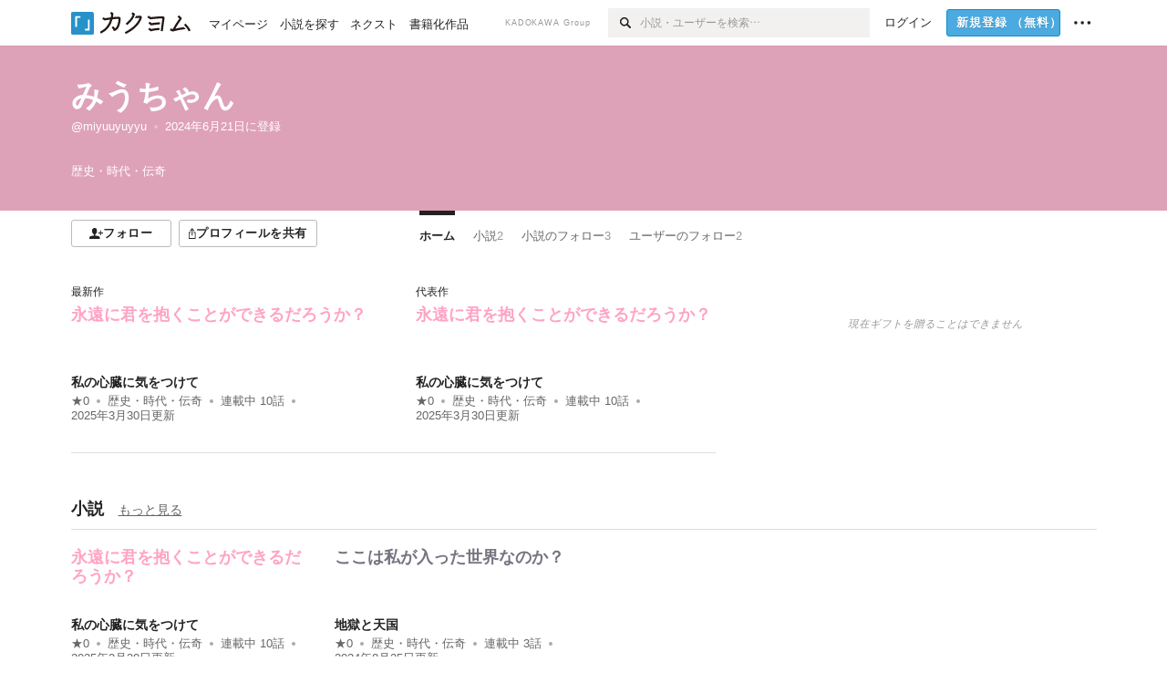

--- FILE ---
content_type: text/html; charset=utf-8
request_url: https://kakuyomu.jp/users/miyuuyuyyu
body_size: 10372
content:
<!DOCTYPE html><html lang="ja"><head><meta charSet="utf-8" data-next-head=""/><meta name="viewport" content="width=device-width, minimum-scale=1.0, maximum-scale=1.0, user-scalable=no, viewport-fit=cover" data-next-head=""/><link rel="manifest" href="/manifest.json" data-next-head=""/><link rel="icon" sizes="256x256" href="/images/brand/favicons/app-256.png" data-next-head=""/><link rel="shortcut icon" href="/images/brand/favicons/favicon.ico" data-next-head=""/><link rel="apple-touch-icon" sizes="180x180" href="/images/brand/favicons/ios-180.png" data-next-head=""/><link rel="apple-touch-icon" sizes="152x152" href="/images/brand/favicons/ios-152.png" data-next-head=""/><link rel="apple-touch-icon" sizes="120x120" href="/images/brand/favicons/ios-120.png" data-next-head=""/><link rel="apple-touch-icon" sizes="76x76" href="/images/brand/favicons/ios-76.png" data-next-head=""/><link rel="apple-touch-icon" href="/images/brand/favicons/ios-60.png" data-next-head=""/><meta name="apple-itunes-app" content="app-id=1081762516" data-next-head=""/><meta name="keywords" content="カクヨム,kakuyomu,KADOKAWA,はてな,無料,小説,Web小説,ライトノベル,投稿,二次創作" data-next-head=""/><title data-next-head="">みうちゃん - カクヨム</title><meta name="robots" content="index,follow" data-next-head=""/><meta name="description" content="みうちゃん - カクヨム" data-next-head=""/><meta name="twitter:card" content="summary_large_image" data-next-head=""/><meta name="twitter:site" content="@kaku_yomu" data-next-head=""/><meta property="og:title" content="みうちゃん - カクヨム" data-next-head=""/><meta property="og:description" content="みうちゃん - カクヨム" data-next-head=""/><meta property="og:url" content="https://kakuyomu.jp/users/miyuuyuyyu" data-next-head=""/><meta property="og:type" content="article" data-next-head=""/><meta property="og:image" content="https://cdn-static.kakuyomu.jp/users/miyuuyuyyu/ogimage.png?k6p-I3ndsdGB7b7R2T-3Y4PUOcU" data-next-head=""/><meta property="og:site_name" content="カクヨム - 「書ける、読める、伝えられる」新しいWeb小説サイト" data-next-head=""/><link rel="preload" href="/_next/static/css/39b90c87176b2424.css" as="style"/><link rel="preload" href="/_next/static/css/b4f3c961cbd66a82.css" as="style"/><link rel="preload" href="/_next/static/css/54682ab967aa0a28.css" as="style"/><link rel="preload" href="/_next/static/css/a14ace2c078739d5.css" as="style"/><link rel="preload" href="/_next/static/css/488bb9c14e56d32b.css" as="style"/><link rel="preload" href="/_next/static/css/3993dad4ec4e309b.css" as="style"/><link rel="stylesheet" href="/_next/static/css/39b90c87176b2424.css" data-n-g=""/><link rel="stylesheet" href="/_next/static/css/b4f3c961cbd66a82.css" data-n-p=""/><link rel="stylesheet" href="/_next/static/css/54682ab967aa0a28.css" data-n-p=""/><link rel="stylesheet" href="/_next/static/css/a14ace2c078739d5.css" data-n-p=""/><link rel="stylesheet" href="/_next/static/css/488bb9c14e56d32b.css" data-n-p=""/><link rel="stylesheet" href="/_next/static/css/3993dad4ec4e309b.css" data-n-p=""/><noscript data-n-css=""></noscript><script defer="" noModule="" src="/_next/static/chunks/polyfills-42372ed130431b0a.js"></script><script src="/_next/static/chunks/webpack-f3cd806f493871cc.js" defer=""></script><script src="/_next/static/chunks/framework-96ee9f41dd0e931c.js" defer=""></script><script src="/_next/static/chunks/main-2f8098e69b432741.js" defer=""></script><script src="/_next/static/chunks/pages/_app-810f8bcf917bb421.js" defer=""></script><script src="/_next/static/chunks/379-ebad3374b6307609.js" defer=""></script><script src="/_next/static/chunks/1820-4a204bd1655b5de9.js" defer=""></script><script src="/_next/static/chunks/2867-3dd2b226244a4019.js" defer=""></script><script src="/_next/static/chunks/8992-93532b34383e46ea.js" defer=""></script><script src="/_next/static/chunks/5391-6d1012512724e0df.js" defer=""></script><script src="/_next/static/chunks/7932-a9e28ffa94fa937e.js" defer=""></script><script src="/_next/static/chunks/5487-0e97e48982c30881.js" defer=""></script><script src="/_next/static/chunks/8254-4f68f6a8dfa7159d.js" defer=""></script><script src="/_next/static/chunks/5751-9cbaf8518313383e.js" defer=""></script><script src="/_next/static/chunks/3682-474b9bb22ffdb494.js" defer=""></script><script src="/_next/static/chunks/1548-8c465a53b34f06d0.js" defer=""></script><script src="/_next/static/chunks/824-df7bde710a615d87.js" defer=""></script><script src="/_next/static/chunks/7669-ed4268a1ee4aa120.js" defer=""></script><script src="/_next/static/chunks/1304-7933a2483907ce8f.js" defer=""></script><script src="/_next/static/chunks/6734-f34503fdcd568ef7.js" defer=""></script><script src="/_next/static/chunks/5055-2eb9c78d91e5a53b.js" defer=""></script><script src="/_next/static/chunks/3481-beed94442c5fb1f0.js" defer=""></script><script src="/_next/static/chunks/1376-5229109e644a5d26.js" defer=""></script><script src="/_next/static/chunks/8041-286be9bf3e3e9034.js" defer=""></script><script src="/_next/static/chunks/pages/users/%5BuserScreenName%5D-aa1ee677861964b5.js" defer=""></script><script src="/_next/static/-p907A75au9LwdQ4YQ8JL/_buildManifest.js" defer=""></script><script src="/_next/static/-p907A75au9LwdQ4YQ8JL/_ssgManifest.js" defer=""></script></head><body><div id="__next"><div id="template-root" class="Root_container__wvsyR Root_regular__eU0o_ isRegular"><div><div id="app"><div class="RegularMediaGlobalHeader_regularGlobalHeader__hFOw3 RegularMediaGlobalHeader_fixed__K9_Qv"><div class="ConstrainWidthLayout_constrainWidthLayout__h5f9f ConstrainWidthLayout_isRegular__oUKa9 ConstrainWidthLayout_fluidWidth__AmZWJ"><div class="RegularMediaGlobalHeader_inner__Yy7SH"><div class="RegularMediaGlobalHeader_primary___yfx6"><div class="RegularMediaGlobalHeader_logo__vHZpg"><a href="/" class="LinkAppearance_link__POVTP"><svg class="Logo_kakuyomuLogo__o0o0_ " height="25" viewBox="0 0 132 25" width="132" xmlns="http://www.w3.org/2000/svg" role="img" aria-label="カクヨム"><rect fill="#2792ca" height="24.90953" rx="1.64958" width="24.90953" y=".09047"></rect><path d="m6.509 16.469h-1.966v-11.835h5.608v1.965h-3.642z" fill="#fff"></path><path d="m20.367 20.457h-5.2v-1.966h3.234v-9.87h1.966z" fill="#fff"></path><g fill="#231815"><path d="m51.79962 5.35384c-1.32522.03565-3.25717.14635-5.88463.42815a26.995 26.995 0 0 0 .35582-4.29857v-.0901l-2.32138-1.39332-1.18985 1.98291 1.20847.72541a21.535 21.535 0 0 1 -.41388 3.35173c-1.82387.23239-3.90253.53475-6.27724.93394l-1.97606-1.10578-1.12934 2.01769 2.69 1.505.05532-.00959c.05134-.00873 2.72064-.46406 6.0191-.90834a21.73291 21.73291 0 0 1 -11.1559 13.2503l-.14131.07174 1.04226 2.06644.14267-.07449a23.93558 23.93558 0 0 0 12.58973-15.62796c2.06812-.24439 4.18865-.44611 5.94789-.50944.66768 0 .65817.11509.64267.56481-.56754 6.98884-2.88942 9.51545-3.86772 9.97608a5.784 5.784 0 0 0 -2.18363-2.46981l-.13282-.09228-1.29611 1.93663.15281.08324a3.72124 3.72124 0 0 1 1.64813 2.56569.83889.83889 0 0 0 .9755.68836c5.31813-.6522 6.68684-8.42016 7.03633-12.71259.09212-1.68176-.24672-2.86288-2.53683-2.85585z"></path><path d="m61.43365 14.49378c4.89059-3.95761 7.80677-8.03077 8.66773-12.10585l.06244-.28261-2.8321-1.69757-1.18986 1.98264 1.35362.81222c-.474 1.47794-2.11764 5.12446-7.51622 9.49392l-.1235.1 1.45439 1.79724z"></path><path d="m71.20414 4.6049-.14952.0304a16.20882 16.20882 0 0 1 -1.02924 2.36543s1.46989-.15372 2.32551-.234c.74554-.06992 1.18277-.12064 1.8898-.16239.68978-.03159.80093.0975.63016.549-1.302 3.25163-5.0845 9.72652-15.89714 15.0209l-.14295.0701 1.01706 2.07684.14267-.06956c12.07083-5.91062 16.06023-13.2267 17.36676-17.11154.35229-1.12081.50349-2.89987-1.98227-2.88909-1.0184.04607-2.40205.14771-4.17084.35391z"></path><path d="m97.294 11.44867c-3.51453.14842-7.81416.72345-9.18229.89762l-1.83421-1.55982-1.499 1.76274 2.791 2.32494.07065-.011c.057-.00876 5.6579-.92172 9.68616-1.0915l.28011-2.32987z"></path><path d="m96.78681 17.62064a40.54123 40.54123 0 0 0 -9.00594 1.19961l-1.81011-1.41989-1.42728 1.82 2.74776 2.15351.08-.02547a36.66524 36.66524 0 0 1 9.41664-1.4154l.27813-2.30216c-.13423-.01174-.2792-.0102-.2792-.0102z"></path><path d="m123.7343 16.75852a78.21841 78.21841 0 0 0 -8.93237 1.56766c-.18664.04246-.53.08828-.23932-.41463 1.95012-3.37348 4.68325-7.25778 6.18118-9.33111.71758-.99254.93-1.82681.13028-2.49871l-2.70293-2.3035-1.49957 1.76 2.102 1.7915a93.76352 93.76352 0 0 0 -7.46747 11.73842l-1.95717-.96483-1.02253 2.07383 2.88413 1.4218.058-.01588a100.85871 100.85871 0 0 1 12.98517-2.55579l1.33322-.13371a9.12374 9.12374 0 0 0 -1.85262-2.13505z"></path><path d="m130.96352 20.39321c-1.41742-3.747-5.312-7.31275-5.47744-7.46281l-.11775-.1068-1.55489 1.71153.11775.10707c.0367.03286 3.65966 3.37212 4.87005 6.569l.05587.14869 2.16282-.818z"></path><path d="m87.45664 5.8359-2.56209-1.68113-1.269 1.93362 3.267 2.14311.05745-.00658c3.574-.46762 6.96756-.81676 12.093-1.04168 1.15509-.08042 1.08244.02336.95084.86043l-1.7532 12.91394 2.29153.31081s1.70691-12.5877 1.87517-13.81276.07955-2.62489-2.31312-2.59426c-3.21591.10503-8.2074.39086-12.63758.9745z"></path></g></svg></a></div><ul class="RegularMediaGlobalHeader_links__DudoA"><li class="RegularGlobalHeaderLink_link__uLcBV RegularGlobalHeaderLink_reducePaddingZero__SHdso"><a href="/my/antenna/works" class="LinkAppearance_link__POVTP"><span class="">マイページ</span></a></li><li class="RegularGlobalHeaderLink_link__uLcBV "><a href="/explore" class="LinkAppearance_link__POVTP"><span class="">小説を探す</span></a></li><li class="RegularGlobalHeaderLink_link__uLcBV "><a href="/next" class="LinkAppearance_link__POVTP"><span class="">ネクスト</span></a></li><li class="RegularGlobalHeaderLink_link__uLcBV "><a href="/publication/" class="LinkAppearance_link__POVTP"><span class="">書籍化作品</span></a></li></ul></div><div class="RegularMediaGlobalHeader_secondary__pTLT4"><div class="RegularMediaGlobalHeader_kadokawaGroup__p0ZLV">KADOKAWA Group</div><div class="RegularGlobalHeaderSearchForm_searchForm__YyJBc"><form class="RegularGlobalHeaderSearchForm_form__kusGu" action="/search" method="GET"><input class="RegularGlobalHeaderSearchForm_input__QzUPB" type="text" placeholder="小説・ユーザーを検索…" autoComplete="on" name="q"/><button class="RegularGlobalHeaderSearchForm_submit___d3g0" type="submit" aria-label="検索"><svg xmlns="http://www.w3.org/2000/svg" class="Icons_icon__kQc4i" width="12" height="12" viewBox="0 0 12 12"><path d="m7.00444 6.99871a3.1732 3.1732 0 1 1 0-4.48376 3.18107 3.18107 0 0 1 0 4.48376zm1.11521-5.60661a4.753 4.753 0 1 0 -.73329 7.32525l3.0019 2.99427a.94521.94521 0 0 0 1.33674-1.33673l-3.00956-2.99426a4.75212 4.75212 0 0 0 -.59579-5.98853z" fill="currentColor"></path></svg></button></form></div><ul class="RegularMediaGlobalHeader_links__DudoA RegularMediaGlobalHeader_isGuest__9pnlv"><li class="GlobalHeaderGuestLink_guestLink___fXtl"><a href="/login?location=%2Fusers%2Fmiyuuyuyyu"><span>ログイン</span></a></li><li class="RegularMediaGlobalHeader_signupButton__5cUj8"><a href="/signup" class="LinkAppearance_link__POVTP"><span class="ButtonAppearance_buttonAppearance__bQQjV ButtonAppearance_medium__fRMEE ButtonAppearance_primary__hlhrN   "><div class="RegularMediaGlobalHeader_signupButtonLabel__BWzhx">新規登録<span>（無料）</span></div></span></a></li><li><div class="RegularGlobalHeaderInfoItem_menuButton__Pj_lo"><svg xmlns="http://www.w3.org/2000/svg" class="" width="18" height="18" viewBox="0 0 18 18"><circle fill="currentColor" cx="1.93671" cy="8.93127" r="1.78551"></circle><circle fill="currentColor" cx="9.1512" cy="8.93127" r="1.78551"></circle><circle fill="currentColor" cx="16.36569" cy="8.93127" r="1.78551"></circle></svg></div></li></ul></div></div></div></div><div class="DefaultTemplate_fixed__DLjCr  DefaultTemplate_isWeb__QRPlB "><div class="ProfileHeader_profileHeader__Xnj4I"><div style="background:#DEA2B8"><div class="ConstrainWidthLayout_constrainWidthLayout__h5f9f ConstrainWidthLayout_isRegular__oUKa9 ConstrainWidthLayout_fluidWidth__AmZWJ"><div class="NormalUserProfileHeader_normalUserProfileHeader__H5J2Q"><h1 class="Heading_heading__lQ85n Heading_left__RVp4h Heading_size-2l__rAFn3"><div class="HeaderTextColorByUserColor_white__kOncn"><a href="/users/miyuuyuyyu" class="LinkAppearance_link__POVTP LinkAppearance_hoverunderline__gChlS">みうちゃん</a></div></h1><div class="HeaderTextColorByUserColor_white__kOncn"><div class="NormalUserProfileHeader_metaContents__O90lV Gap_size-4l___YwbP Gap_direction-y__Ee6Qv"><ul class="Meta_meta__7tVPt Meta_disc__uPSnA Meta_translucent__mn_6c Meta_lineHeightXsmall__66NnD Meta_fontSizeSmall__PPGF7 "><li class="Meta_metaItemWrapper__JzV2P Meta_normal__u9LT4"><div class="Meta_metaItem__8eZTP"><a href="/users/miyuuyuyyu" class="LinkAppearance_link__POVTP LinkAppearance_hoverunderline__gChlS">@miyuuyuyyu</a></div></li><li class="Meta_metaItemWrapper__JzV2P Meta_normal__u9LT4"><div class="Meta_metaItem__8eZTP"><time dateTime="2024-06-21T07:24:44.000Z">2024年6月21日</time>に登録</div></li></ul><div><ul class="Meta_meta__7tVPt Meta_comma__6_IEm Meta_inherit__Hhml2 Meta_lineHeightSmall__UdKXq Meta_fontSizeSmall__PPGF7 "><li class="Meta_metaItemWrapper__JzV2P Meta_normal__u9LT4"><div class="Meta_metaItem__8eZTP">歴史・時代・伝奇</div></li></ul></div></div></div></div></div></div></div><div class="ConstrainWidthLayout_constrainWidthLayout__h5f9f ConstrainWidthLayout_isRegular__oUKa9 ConstrainWidthLayout_fixedWidth__mR65l"><nav role="navigation" class="ProfileNavigationBar_navigation__f30LZ"><div class="ProfileNavigationBar_navigationButtonWrapper__9zjRz"><ul class="ProfileNavigationBar_followButtonList__MD_ku"><li><button type="button" class="Button_button__kcHya Button_widthauto__ahiiT Button_heightauto__BdNgx"><span style="width:110px" class="ButtonAppearance_buttonAppearance__bQQjV ButtonAppearance_medium__fRMEE ButtonAppearance_simple__wr58B   "><div class="Layout_layout__5aFuw Layout_items-normal__4mOqD Layout_justify-center__CcJQB Layout_direction-row__boh0Z Layout_gap-4s__C_lVp"><svg xmlns="http://www.w3.org/2000/svg" class="Icons_icon__kQc4i" height="140" width="175" viewBox="0 0 175 140"><path d="m174.3 57.949h-25.34v-25.4296h-10.64v25.4296h-25.517v10.633h25.517v25.5192h10.64v-25.5192h25.34zm-98.7115 40.7596v-18.1636c12.7596-5.2276 21.98-20.8222 21.98-39.34 0-22.68-5.0512-41.20200928-31.2788-41.20200928-26.32 0-31.367 18.51920928-31.367 41.20200928 0 18.5192 9.3926 34.202 22.1522 39.431v18.1622c-58.92884 1.9488-57.07524269 20.9108-57.07524269 41.2018h135.48734269c0-22.949 1.949-39.961-59.8985-41.2914z" fill="currentColor"></path></svg><div>フォロー</div></div></span></button></li><li><button type="button" class="Button_button__kcHya Button_widthauto__ahiiT Button_heightauto__BdNgx"><span class="ButtonAppearance_buttonAppearance__bQQjV ButtonAppearance_medium__fRMEE ButtonAppearance_simple__wr58B   "><span class="ShareButton_share__Vjk5Q"><svg xmlns="http://www.w3.org/2000/svg" class="Icons_icon__kQc4i" fill="none" height="14" viewBox="0 0 10 14" width="10"><path clip-rule="evenodd" d="m5.18341 9.61552v-7.48561l2.0519 2.18869.72953-.68394-3.28143-3.5002-3.28144 3.5002.72954.68394 2.0519-2.18869v7.48561zm-2.59309-4.25h-2.59032v8.49998h9.4v-8.49998h-2.6v1h1.6v6.49998h-7.4v-6.49998h1.59032z" fill="currentColor" fill-rule="evenodd"></path></svg><span>プロフィールを共有</span></span></span></button><div></div></li></ul></div><div class="ProfileNavigationBar_profileTabWrapper__AKt7h"><ul class="Tab_ul__raAoj"><li class="ProfileTab_tabVisibleWrapper__ZV7WO"><ul class="ProfileTab_tabVisibleList__3NURj"><li class=""><a href="/users/miyuuyuyyu" class="LinkAppearance_link__POVTP LinkAppearance_block__UJrud"><div class="TabItem_tabItem__zfuRk TabItem_active__56uVd TabItem_paddings-pr-1s__dE75v"><div class="TabItem_tabItemInner__CKeDv TabItem_border-top__CT0J_"><span>ホーム</span></div></div></a></li><li class=""><a href="/users/miyuuyuyyu/works" class="LinkAppearance_link__POVTP LinkAppearance_block__UJrud"><div class="TabItem_tabItem__zfuRk TabItem_paddings-px-1s__FZgiM"><div class="TabItem_tabItemInner__CKeDv TabItem_border-top__CT0J_"><span>小説</span><span class="Count_count__wZuab"><span class="TabItem_tabItemCount__DGkA6">2</span></span></div></div></a></li><li class=""><a href="/users/miyuuyuyyu/following_works" class="LinkAppearance_link__POVTP LinkAppearance_block__UJrud"><div class="TabItem_tabItem__zfuRk TabItem_paddings-px-1s__FZgiM"><div class="TabItem_tabItemInner__CKeDv TabItem_border-top__CT0J_"><span>小説のフォロー</span><span class="Count_count__wZuab"><span class="TabItem_tabItemCount__DGkA6">3</span></span></div></div></a></li><li class=""><a href="/users/miyuuyuyyu/following_users" class="LinkAppearance_link__POVTP LinkAppearance_block__UJrud"><div class="TabItem_tabItem__zfuRk TabItem_paddings-px-1s__FZgiM"><div class="TabItem_tabItemInner__CKeDv TabItem_border-top__CT0J_"><span>ユーザーのフォロー</span><span class="Count_count__wZuab"><span class="TabItem_tabItemCount__DGkA6">2</span></span></div></div></a></li></ul></li></ul></div></nav><div class="ProfileTemplate_content__m3zNT"><div class="ProfileHome_leadingRow__y84Fn"><div class="ProfileHome_workAndProfile__rT_PN"><div class="ProfileHome_attentionWorks__c9Oc6"><div class=" Gap_size-2s__Tv9t0 Gap_direction-y__Ee6Qv"><div class="ProfileHome_heading__jhy7v"><h6 class="Heading_heading__lQ85n Heading_left__RVp4h Heading_fontWeightNormal__ICa__ Heading_size-2s__Jb0dc">最新作</h6></div><div class="WorkBox_workBox__fhzC6"><div class=" Gap_size-1s__S_EBk Gap_direction-y__Ee6Qv"><div class="EyeCatch_container__7zD5T EyeCatch_fontSize-medium__I3yls" style="color:#FFA3C5"><div class="EyeCatch_catchphrase__tT_m2  "><a href="/works/16818093087632845361" class="LinkAppearance_link__POVTP"><div style="min-height:65px">永遠に君を抱くことができるだろうか？</div></a></div></div><div><div class="WorkBox_workBoxTitle__Idq0k"><h4 class="Heading_heading__lQ85n Heading_left__RVp4h Heading_size-1s___G7AX"><span class=" Gap_size-4s__F67Nf Gap_direction-x__RsHk8"><a title="私の心臓に気をつけて" href="/works/16818093087632845361" class="LinkAppearance_link__POVTP LinkAppearance_hoverblueWithUnderline__y_22T">私の心臓に気をつけて</a></span></h4></div><div class="WorkMetaBasicInformation_bg-none__s41TO"><div class="partialGiftWidgetWeakText WeakText_weakText__k2on6 WeakText_regular__X06bc "><ul class="Meta_meta__7tVPt Meta_disc__uPSnA Meta_lightGray__mzmje Meta_lineHeightXsmall__66NnD  "><li class="Meta_metaItemWrapper__JzV2P Meta_normal__u9LT4"><div class="Meta_metaItem__8eZTP"><a href="/works/16818093087632845361/reviews" class="LinkAppearance_link__POVTP LinkAppearance_hoverblueWithUnderline__y_22T">★<!-- -->0</a></div></li><li class="Meta_metaItemWrapper__JzV2P"><div class="Meta_metaTruncatedItem__X_PoQ"><a href="/genres/history/recent_works" class="LinkAppearance_link__POVTP LinkAppearance_hoverblueWithUnderline__y_22T">歴史・時代・伝奇</a></div></li><li class="Meta_metaItemWrapper__JzV2P Meta_normal__u9LT4"><div class="Meta_metaItem__8eZTP">連載中<!-- --> <!-- -->10<!-- -->話</div></li><li class="Meta_metaItemWrapper__JzV2P Meta_normal__u9LT4"><div class="Meta_metaItem__8eZTP"><time dateTime="2025-03-30T05:51:56.000Z">2025年3月30日</time>更新</div></li></ul></div></div></div></div></div></div><div class=" Gap_size-2s__Tv9t0 Gap_direction-y__Ee6Qv"><div class="ProfileHome_heading__jhy7v"><h6 class="Heading_heading__lQ85n Heading_left__RVp4h Heading_fontWeightNormal__ICa__ Heading_size-2s__Jb0dc">代表作</h6></div><div class="WorkBox_workBox__fhzC6"><div class=" Gap_size-1s__S_EBk Gap_direction-y__Ee6Qv"><div class="EyeCatch_container__7zD5T EyeCatch_fontSize-medium__I3yls" style="color:#FFA3C5"><div class="EyeCatch_catchphrase__tT_m2  "><a href="/works/16818093087632845361" class="LinkAppearance_link__POVTP"><div style="min-height:65px">永遠に君を抱くことができるだろうか？</div></a></div></div><div><div class="WorkBox_workBoxTitle__Idq0k"><h4 class="Heading_heading__lQ85n Heading_left__RVp4h Heading_size-1s___G7AX"><span class=" Gap_size-4s__F67Nf Gap_direction-x__RsHk8"><a title="私の心臓に気をつけて" href="/works/16818093087632845361" class="LinkAppearance_link__POVTP LinkAppearance_hoverblueWithUnderline__y_22T">私の心臓に気をつけて</a></span></h4></div><div class="WorkMetaBasicInformation_bg-none__s41TO"><div class="partialGiftWidgetWeakText WeakText_weakText__k2on6 WeakText_regular__X06bc "><ul class="Meta_meta__7tVPt Meta_disc__uPSnA Meta_lightGray__mzmje Meta_lineHeightXsmall__66NnD  "><li class="Meta_metaItemWrapper__JzV2P Meta_normal__u9LT4"><div class="Meta_metaItem__8eZTP"><a href="/works/16818093087632845361/reviews" class="LinkAppearance_link__POVTP LinkAppearance_hoverblueWithUnderline__y_22T">★<!-- -->0</a></div></li><li class="Meta_metaItemWrapper__JzV2P"><div class="Meta_metaTruncatedItem__X_PoQ"><a href="/genres/history/recent_works" class="LinkAppearance_link__POVTP LinkAppearance_hoverblueWithUnderline__y_22T">歴史・時代・伝奇</a></div></li><li class="Meta_metaItemWrapper__JzV2P Meta_normal__u9LT4"><div class="Meta_metaItem__8eZTP">連載中<!-- --> <!-- -->10<!-- -->話</div></li><li class="Meta_metaItemWrapper__JzV2P Meta_normal__u9LT4"><div class="Meta_metaItem__8eZTP"><time dateTime="2025-03-30T05:51:56.000Z">2025年3月30日</time>更新</div></li></ul></div></div></div></div></div></div></div></div><div class="ProfileHome_giftWidget__hWYhr Gap_size-m__thYv4 Gap_direction-y__Ee6Qv"><div class="NewBox_box__45ont NewBox_padding-p-4l__wdBJo"><div class="Typography_fontSize-2s__NPM4C Typography_color-mediumGray__plejA Typography_align-center__RfNLI Typography_fontStyle-italic__7qAf2">現在ギフトを贈ることはできません</div></div></div></div><div class="ProfileHome_profileHomeRow__mnWYx"><div class="ProfileHome_headerRow__uApZg"><div class="ProfileHomeHeader_profileHomeHeader__4owcX"><div class="ProfileHomeHeader_heading__wZOSh"><h3 class="Heading_heading__lQ85n Heading_left__RVp4h Heading_size-m___7G0X">小説</h3></div><span class="ProfileHomeHeader_link__zzysd"><a href="/users/miyuuyuyyu/works" class="LinkAppearance_link__POVTP LinkAppearance_grayWithUnderline__uqm2d LinkAppearance_hoverblue__krX_3">もっと見る</a></span></div></div><div class="ProfileWorkTile_profileWorkTile__5OvBZ"><ul><li><div class="WorkBox_workBox__fhzC6"><div class=" Gap_size-1s__S_EBk Gap_direction-y__Ee6Qv"><div class="EyeCatch_container__7zD5T EyeCatch_fontSize-medium__I3yls" style="color:#FFA3C5"><div class="EyeCatch_catchphrase__tT_m2  "><a href="/works/16818093087632845361" class="LinkAppearance_link__POVTP"><div style="min-height:65px">永遠に君を抱くことができるだろうか？</div></a></div></div><div><div class="WorkBox_workBoxTitle__Idq0k"><h4 class="Heading_heading__lQ85n Heading_left__RVp4h Heading_size-1s___G7AX"><span class=" Gap_size-4s__F67Nf Gap_direction-x__RsHk8"><a title="私の心臓に気をつけて" href="/works/16818093087632845361" class="LinkAppearance_link__POVTP LinkAppearance_hoverblueWithUnderline__y_22T">私の心臓に気をつけて</a></span></h4></div><div class="WorkMetaBasicInformation_bg-none__s41TO"><div class="partialGiftWidgetWeakText WeakText_weakText__k2on6 WeakText_regular__X06bc "><ul class="Meta_meta__7tVPt Meta_disc__uPSnA Meta_lightGray__mzmje Meta_lineHeightXsmall__66NnD  "><li class="Meta_metaItemWrapper__JzV2P Meta_normal__u9LT4"><div class="Meta_metaItem__8eZTP"><a href="/works/16818093087632845361/reviews" class="LinkAppearance_link__POVTP LinkAppearance_hoverblueWithUnderline__y_22T">★<!-- -->0</a></div></li><li class="Meta_metaItemWrapper__JzV2P"><div class="Meta_metaTruncatedItem__X_PoQ"><a href="/genres/history/recent_works" class="LinkAppearance_link__POVTP LinkAppearance_hoverblueWithUnderline__y_22T">歴史・時代・伝奇</a></div></li><li class="Meta_metaItemWrapper__JzV2P Meta_normal__u9LT4"><div class="Meta_metaItem__8eZTP">連載中<!-- --> <!-- -->10<!-- -->話</div></li><li class="Meta_metaItemWrapper__JzV2P Meta_normal__u9LT4"><div class="Meta_metaItem__8eZTP"><time dateTime="2025-03-30T05:51:56.000Z">2025年3月30日</time>更新</div></li></ul></div></div></div></div></div></li><li><div class="WorkBox_workBox__fhzC6"><div class=" Gap_size-1s__S_EBk Gap_direction-y__Ee6Qv"><div class="EyeCatch_container__7zD5T EyeCatch_fontSize-medium__I3yls" style="color:#747481"><div class="EyeCatch_catchphrase__tT_m2  "><a href="/works/16818093081706691568" class="LinkAppearance_link__POVTP"><div style="min-height:65px">ここは私が入った世界なのか？</div></a></div></div><div><div class="WorkBox_workBoxTitle__Idq0k"><h4 class="Heading_heading__lQ85n Heading_left__RVp4h Heading_size-1s___G7AX"><span class=" Gap_size-4s__F67Nf Gap_direction-x__RsHk8"><a title="地獄と天国" href="/works/16818093081706691568" class="LinkAppearance_link__POVTP LinkAppearance_hoverblueWithUnderline__y_22T">地獄と天国</a></span></h4></div><div class="WorkMetaBasicInformation_bg-none__s41TO"><div class="partialGiftWidgetWeakText WeakText_weakText__k2on6 WeakText_regular__X06bc "><ul class="Meta_meta__7tVPt Meta_disc__uPSnA Meta_lightGray__mzmje Meta_lineHeightXsmall__66NnD  "><li class="Meta_metaItemWrapper__JzV2P Meta_normal__u9LT4"><div class="Meta_metaItem__8eZTP"><a href="/works/16818093081706691568/reviews" class="LinkAppearance_link__POVTP LinkAppearance_hoverblueWithUnderline__y_22T">★<!-- -->0</a></div></li><li class="Meta_metaItemWrapper__JzV2P"><div class="Meta_metaTruncatedItem__X_PoQ"><a href="/genres/history/recent_works" class="LinkAppearance_link__POVTP LinkAppearance_hoverblueWithUnderline__y_22T">歴史・時代・伝奇</a></div></li><li class="Meta_metaItemWrapper__JzV2P Meta_normal__u9LT4"><div class="Meta_metaItem__8eZTP">連載中<!-- --> <!-- -->3<!-- -->話</div></li><li class="Meta_metaItemWrapper__JzV2P Meta_normal__u9LT4"><div class="Meta_metaItem__8eZTP"><time dateTime="2024-08-25T10:33:15.000Z">2024年8月25日</time>更新</div></li></ul></div></div></div></div></div></li></ul></div></div><div class="ProfileHome_follow___RxwA "><div class="ProfileHome_profileHomeRow__mnWYx"><div class="ProfileHome_headerRow__uApZg"><div class="ProfileHomeHeader_profileHomeHeader__4owcX"><div class="ProfileHomeHeader_heading__wZOSh"><h3 class="Heading_heading__lQ85n Heading_left__RVp4h Heading_size-m___7G0X">小説のフォロー</h3></div><span class="ProfileHomeHeader_link__zzysd"><a href="/users/miyuuyuyyu/following_works" class="LinkAppearance_link__POVTP LinkAppearance_grayWithUnderline__uqm2d LinkAppearance_hoverblue__krX_3">もっと見る</a></span></div></div><ul class="ProfileHome_followingWorks__s7nU_"><li><h3 class="Heading_heading__lQ85n Heading_left__RVp4h Heading_size-1s___G7AX"><span class=" Gap_size-4s__F67Nf Gap_direction-x__RsHk8"><a title="私の心臓に気をつけて" href="/works/16818093087632845361" class="LinkAppearance_link__POVTP LinkAppearance_hoverblueWithUnderline__y_22T">私の心臓に気をつけて</a></span><span class="WorkTitle_workLabelAuthor__Kxy5E">／<div class="partialGiftWidgetActivityName ActivityName_inlineBlock__7Azkl"><a href="/users/miyuuyuyyu" class="LinkAppearance_link__POVTP LinkAppearance_hoverblueWithUnderline__y_22T">みうちゃん</a></div></span></h3></li><li><h3 class="Heading_heading__lQ85n Heading_left__RVp4h Heading_size-1s___G7AX"><span class=" Gap_size-4s__F67Nf Gap_direction-x__RsHk8"><a title="WEB版　黒狼王と白銀の贄姫【小説新刊5/23発売】" href="/works/1177354055050310955" class="LinkAppearance_link__POVTP LinkAppearance_hoverblueWithUnderline__y_22T">WEB版　黒狼王と白銀の贄姫【小説新刊5/23発売】</a></span><span class="WorkTitle_workLabelAuthor__Kxy5E">／<div class="partialGiftWidgetActivityName ActivityName_inlineBlock__7Azkl"><a href="/users/miray_fairytown" class="LinkAppearance_link__POVTP LinkAppearance_hoverblueWithUnderline__y_22T">高岡未来</a></div></span></h3></li><li><h3 class="Heading_heading__lQ85n Heading_left__RVp4h Heading_size-1s___G7AX"><span class=" Gap_size-4s__F67Nf Gap_direction-x__RsHk8"><a title="炭酸水と犬【部分公開】" href="/works/1177354054884629205" class="LinkAppearance_link__POVTP LinkAppearance_hoverblueWithUnderline__y_22T">炭酸水と犬【部分公開】</a></span><span class="WorkTitle_workLabelAuthor__Kxy5E">／<div class="partialGiftWidgetActivityName ActivityName_inlineBlock__7Azkl"><a href="/users/sunamura" class="LinkAppearance_link__POVTP LinkAppearance_hoverblueWithUnderline__y_22T">砂村かいり</a></div></span></h3></li></ul></div><div class="ProfileHome_profileHomeRow__mnWYx"><div class="ProfileHome_headerRow__uApZg"><div class="ProfileHomeHeader_profileHomeHeader__4owcX"><div class="ProfileHomeHeader_heading__wZOSh"><h3 class="Heading_heading__lQ85n Heading_left__RVp4h Heading_size-m___7G0X">ユーザーのフォロー</h3></div><span class="ProfileHomeHeader_link__zzysd"><a href="/users/miyuuyuyyu/following_users" class="LinkAppearance_link__POVTP LinkAppearance_grayWithUnderline__uqm2d LinkAppearance_hoverblue__krX_3">もっと見る</a></span></div></div><ul class="ProfileHome_followees__sMsDG"><li><a href="/users/kakuyomu_next" class="LinkAppearance_link__POVTP LinkAppearance_hoverunderline__gChlS"><div class="partialGiftWidgetActivityName">カクヨムネクスト運営<span class="ActivityName_badgeOfficial__76CNe"><svg xmlns="http://www.w3.org/2000/svg" class="Icons_icon__kQc4i" height="14" width="14" viewBox="0 0 140 140" fill="none"><path d="m112.932 114.25h-40.8667v-15.4678h25.3986v-46.1394h15.4681zm-41.7456-73.1201h-28.5624v46.2273h-15.4677v-61.607h44.0301zm68.8136-31.90203c0-5.0973-4.131-9.22786993-9.316-9.22786993h-121.45613c-1.21186-.00014926-2.41188.23843593-3.53153.70212693-1.11964.463693-2.13697 1.143403-2.99389 2.000323s-1.53663 1.87425-2.000324 2.99389c-.463691 1.11965-.70227519 2.31967-.70212593 3.53153v121.45613c0 5.098 4.13056993 9.316 9.22786993 9.316h121.45613c2.471-.001 4.839-.983 6.586-2.73s2.729-4.115 2.73-6.586z" fill="currentColor"></path></svg></span></div><div class="partialGiftWidgetWeakText WeakText_weakText__k2on6 WeakText_regular__X06bc WeakText_inline__qD9SS">@kakuyomu_next</div></a></li><li><a href="/users/kakuyomu_official" class="LinkAppearance_link__POVTP LinkAppearance_hoverunderline__gChlS"><div class="partialGiftWidgetActivityName">カクヨム運営公式<span class="ActivityName_badgeOfficial__76CNe"><svg xmlns="http://www.w3.org/2000/svg" class="Icons_icon__kQc4i" height="14" width="14" viewBox="0 0 140 140" fill="none"><path d="m112.932 114.25h-40.8667v-15.4678h25.3986v-46.1394h15.4681zm-41.7456-73.1201h-28.5624v46.2273h-15.4677v-61.607h44.0301zm68.8136-31.90203c0-5.0973-4.131-9.22786993-9.316-9.22786993h-121.45613c-1.21186-.00014926-2.41188.23843593-3.53153.70212693-1.11964.463693-2.13697 1.143403-2.99389 2.000323s-1.53663 1.87425-2.000324 2.99389c-.463691 1.11965-.70227519 2.31967-.70212593 3.53153v121.45613c0 5.098 4.13056993 9.316 9.22786993 9.316h121.45613c2.471-.001 4.839-.983 6.586-2.73s2.729-4.115 2.73-6.586z" fill="currentColor"></path></svg></span></div><div class="partialGiftWidgetWeakText WeakText_weakText__k2on6 WeakText_regular__X06bc WeakText_inline__qD9SS">@kakuyomu_official</div></a></li></ul></div></div></div></div></div></div></div><div></div><div id="global-modal-container"></div><div class="ModelessMessageBox_isRegular__aFp9H ModelessMessageBox_modelessMessage__iVaed " aria-hidden="true"><button class="ModelessMessageBox_box___TTXJ" type="button" disabled=""><div class="ModelessMessageBox_body__9BtMe"><span class="ModelessMessageBox_text__CTped"></span></div><span class="ModelessMessageBox_closeIcon__XiM_X" aria-label="このメッセージを閉じる"><svg xmlns="http://www.w3.org/2000/svg" class="Icons_icon__kQc4i" width="14" height="14" viewBox="0 0 280 280"><polygon fill="currentColor" points="280 19.8 260.2 0 140 120.2 19.8 0 0 19.8 120.2 140 0 260.2 19.8 280 140 160 260.2 280 280 260.2 159.8 140 280 19.8"></polygon></svg></span></button></div></div></div><script id="__NEXT_DATA__" type="application/json">{"props":{"pageProps":{"__REDUX_STATE__":{"tier":"regular","platform":{"type":"web","version":null}},"__MAINTENANCE_BLIND_STATE__":{"activated":false},"__APOLLO_STATE__":{"ROOT_QUERY":{"__typename":"Query","visitor":null,"canShowFeatures({\"names\":[\"kakuyomu-contest-selection\",\"payment-maintenance\",\"user-mute-web\",\"notification-complete-work-of-following-user\",\"notification-complete-work-of-following-work\",\"notification-publish-reserved-episode\",\"search_condition_read\",\"react_login\",\"image-optimizer\",\"3d_secure\",\"kakuyomu_next_episode_image\",\"natsugatari_contest\",\"debug-itsudemo-natsugatari\",\"social_login\",\"adjust_custom_link\",\"kakuyomu-qrcode\",\"recaptcha\",\"payments-paypay\",\"ranking-separation\",\"subscription-page-v2\"]})":[{"__ref":"FeatureFlag:kakuyomu-contest-selection"},{"__ref":"FeatureFlag:payment-maintenance"},{"__ref":"FeatureFlag:user-mute-web"},{"__ref":"FeatureFlag:notification-complete-work-of-following-user"},{"__ref":"FeatureFlag:notification-complete-work-of-following-work"},{"__ref":"FeatureFlag:notification-publish-reserved-episode"},{"__ref":"FeatureFlag:search_condition_read"},{"__ref":"FeatureFlag:react_login"},{"__ref":"FeatureFlag:image-optimizer"},{"__ref":"FeatureFlag:3d_secure"},{"__ref":"FeatureFlag:kakuyomu_next_episode_image"},{"__ref":"FeatureFlag:natsugatari_contest"},{"__ref":"FeatureFlag:debug-itsudemo-natsugatari"},{"__ref":"FeatureFlag:social_login"},{"__ref":"FeatureFlag:adjust_custom_link"},{"__ref":"FeatureFlag:kakuyomu-qrcode"},{"__ref":"FeatureFlag:recaptcha"},{"__ref":"FeatureFlag:payments-paypay"},{"__ref":"FeatureFlag:ranking-separation"},{"__ref":"FeatureFlag:subscription-page-v2"}],"userByScreenName({\"screenName\":\"miyuuyuyyu\"})":{"__ref":"UserAccount:16818093079662139298"}},"FeatureFlag:kakuyomu-contest-selection":{"__typename":"FeatureFlag","id":"kakuyomu-contest-selection","name":"kakuyomu-contest-selection","released":true},"FeatureFlag:payment-maintenance":{"__typename":"FeatureFlag","id":"payment-maintenance","name":"payment-maintenance","released":false},"FeatureFlag:user-mute-web":{"__typename":"FeatureFlag","id":"user-mute-web","name":"user-mute-web","released":false},"FeatureFlag:notification-complete-work-of-following-user":{"__typename":"FeatureFlag","id":"notification-complete-work-of-following-user","name":"notification-complete-work-of-following-user","released":true},"FeatureFlag:notification-complete-work-of-following-work":{"__typename":"FeatureFlag","id":"notification-complete-work-of-following-work","name":"notification-complete-work-of-following-work","released":true},"FeatureFlag:notification-publish-reserved-episode":{"__typename":"FeatureFlag","id":"notification-publish-reserved-episode","name":"notification-publish-reserved-episode","released":true},"FeatureFlag:search_condition_read":{"__typename":"FeatureFlag","id":"search_condition_read","name":"search_condition_read","released":false},"FeatureFlag:react_login":{"__typename":"FeatureFlag","id":"react_login","name":"react_login","released":false},"FeatureFlag:image-optimizer":{"__typename":"FeatureFlag","id":"image-optimizer","name":"image-optimizer","released":true},"FeatureFlag:3d_secure":{"__typename":"FeatureFlag","id":"3d_secure","name":"3d_secure","released":true},"FeatureFlag:kakuyomu_next_episode_image":{"__typename":"FeatureFlag","id":"kakuyomu_next_episode_image","name":"kakuyomu_next_episode_image","released":true},"FeatureFlag:natsugatari_contest":{"__typename":"FeatureFlag","id":"natsugatari_contest","name":"natsugatari_contest","released":false},"FeatureFlag:debug-itsudemo-natsugatari":{"__typename":"FeatureFlag","id":"debug-itsudemo-natsugatari","name":"debug-itsudemo-natsugatari","released":false},"FeatureFlag:social_login":{"__typename":"FeatureFlag","id":"social_login","name":"social_login","released":true},"FeatureFlag:adjust_custom_link":{"__typename":"FeatureFlag","id":"adjust_custom_link","name":"adjust_custom_link","released":true},"FeatureFlag:kakuyomu-qrcode":{"__typename":"FeatureFlag","id":"kakuyomu-qrcode","name":"kakuyomu-qrcode","released":true},"FeatureFlag:recaptcha":{"__typename":"FeatureFlag","id":"recaptcha","name":"recaptcha","released":true},"FeatureFlag:payments-paypay":{"__typename":"FeatureFlag","id":"payments-paypay","name":"payments-paypay","released":true},"FeatureFlag:ranking-separation":{"__typename":"FeatureFlag","id":"ranking-separation","name":"ranking-separation","released":true},"FeatureFlag:subscription-page-v2":{"__typename":"FeatureFlag","id":"subscription-page-v2","name":"subscription-page-v2","released":false},"UserAccount:16818093079662139298":{"__typename":"UserAccount","id":"16818093079662139298","name":"miyuuyuyyu","activityName":"みうちゃん","isOfficialUser":false,"publicationLabel":null,"visitorIsMuting":false,"activityNameWithScreenName":"みうちゃん（@miyuuyuyyu）","activityNameForShare":"みうちゃん","ogImageUrl":"https://cdn-static.kakuyomu.jp/users/miyuuyuyyu/ogimage.png?k6p-I3ndsdGB7b7R2T-3Y4PUOcU","color":"#DEA2B8","screenName":"@miyuuyuyyu","createdAt":"2024-06-21T07:24:44Z","frequentWrittenGenres":["HISTORY"],"twitterScreenName":null,"visitorIsFollowing":false,"visitorIsBlocking":false,"qrCodeImageUrl":"https://kakuyomu.jp/qrcode/users/miyuuyuyyu?height=300\u0026outputType=png\u0026preset=1\u0026width=300","totalPublicWorks":2,"totalPublicWorkCollections":0,"totalUserNewsEntries":0,"totalWorkReviews":0,"totalTextualWorkReviews":0,"totalSponsorCount":0,"totalFollowingWorks":3,"totalFollowees":2,"loyaltyUser":null,"profileText":"","worksInLastEpisodePublishedOrder({\"first\":12})":{"__typename":"WorkConnection","nodes":[{"__ref":"Work:16818093087632845361"},{"__ref":"Work:16818093081706691568"}]},"favoriteWork":{"__ref":"Work:16818093087632845361"},"userNewsEntries({\"first\":2})":{"__typename":"AbstractUserNewsEntryConnection","nodes":[]},"pinPublicWorkCollections":[],"textualWorkReviews({\"first\":12})":{"__typename":"TextualWorkReviewConnection","nodes":[]},"followingWorks({\"first\":15})":{"__typename":"WorkConnection","nodes":[{"__ref":"Work:16818093087632845361"},{"__ref":"Work:1177354055050310955"},{"__ref":"Work:1177354054884629205"}]},"followees({\"first\":15})":{"__typename":"UserConnection","nodes":[{"__ref":"UserAccount:16818093072913096636"},{"__ref":"UserAccount:1177354054883045227"}]},"sponsorByVisitor":null,"visitorIsBlocked":false,"sponsors({\"filter\":\"ALL\",\"first\":10,\"order\":\"SPONSOR_MONTH_PERIOD_DESC\"})":{"__typename":"PublicGiftSponsorConnection","nodes":[]},"sponsors({\"filter\":\"ALL\",\"first\":2,\"order\":\"LAST_RECEIVED_AT_DESC\"})":{"__typename":"PublicGiftSponsorConnection","nodes":[]}},"Work:16818093087632845361":{"__typename":"Work","id":"16818093087632845361","catchphrase":"永遠に君を抱くことができるだろうか？","baseColor":"#FFA3C5","author":{"__ref":"UserAccount:16818093079662139298"},"title":"私の心臓に気をつけて","alternateTitle":null,"isFreshWork":false,"hasFreshEpisode":false,"publishedAt":"2024-10-29T12:44:51Z","lastEpisodePublishedAt":"2025-03-30T05:51:56Z","alternateAuthorName":null,"totalReviewPoint":0,"fanFictionSource":null,"genre":"HISTORY","serialStatus":"RUNNING","publicEpisodeCount":10,"totalCharacterCount":5323,"kakuyomuNextWork":null,"adminCoverImageUrl":null,"promotionalImageUrl":null},"Work:16818093081706691568":{"__typename":"Work","id":"16818093081706691568","catchphrase":"ここは私が入った世界なのか？","baseColor":"#747481","author":{"__ref":"UserAccount:16818093079662139298"},"title":"地獄と天国","alternateTitle":null,"isFreshWork":false,"hasFreshEpisode":false,"publishedAt":"2024-07-25T07:09:36Z","lastEpisodePublishedAt":"2024-08-25T10:33:15Z","alternateAuthorName":null,"totalReviewPoint":0,"fanFictionSource":null,"genre":"HISTORY","serialStatus":"RUNNING","publicEpisodeCount":3,"totalCharacterCount":4977,"kakuyomuNextWork":null,"adminCoverImageUrl":null,"promotionalImageUrl":null},"UserAccount:1177354054880239076":{"__typename":"UserAccount","id":"1177354054880239076","name":"miray_fairytown","activityName":"高岡未来","isOfficialUser":false,"visitorIsMuting":false},"Work:1177354055050310955":{"__typename":"Work","id":"1177354055050310955","title":"WEB版　黒狼王と白銀の贄姫【小説新刊5/23発売】","alternateTitle":null,"isFreshWork":false,"hasFreshEpisode":false,"author":{"__ref":"UserAccount:1177354054880239076"},"publishedAt":"2020-11-30T22:29:36Z","lastEpisodePublishedAt":"2025-03-28T13:55:23Z","alternateAuthorName":null},"UserAccount:1177354054884587241":{"__typename":"UserAccount","id":"1177354054884587241","name":"sunamura","activityName":"砂村かいり","isOfficialUser":false,"visitorIsMuting":false},"Work:1177354054884629205":{"__typename":"Work","id":"1177354054884629205","title":"炭酸水と犬【部分公開】","alternateTitle":null,"isFreshWork":false,"hasFreshEpisode":false,"author":{"__ref":"UserAccount:1177354054884587241"},"publishedAt":"2018-01-11T22:52:09Z","lastEpisodePublishedAt":"2024-09-07T08:46:31Z","alternateAuthorName":null},"UserAccount:16818093072913096636":{"__typename":"UserAccount","id":"16818093072913096636","screenName":"@kakuyomu_next","name":"kakuyomu_next","activityName":"カクヨムネクスト運営","isOfficialUser":true},"UserAccount:1177354054883045227":{"__typename":"UserAccount","id":"1177354054883045227","screenName":"@kakuyomu_official","name":"kakuyomu_official","activityName":"カクヨム運営公式","isOfficialUser":true}},"_sentryTraceData":"976874334cfd45e59d7612df66b4bb8d-80fd8244c7f75e7b-0","_sentryBaggage":"sentry-environment=production,sentry-release=release-f5941a697d,sentry-public_key=292a799d6bfc4ebfbe3e651c276b9ac1,sentry-trace_id=976874334cfd45e59d7612df66b4bb8d,sentry-sample_rate=0,sentry-transaction=%2Fusers%2F%5BuserScreenName%5D,sentry-sampled=false"},"__N_SSP":true},"page":"/users/[userScreenName]","query":{"userScreenName":"miyuuyuyyu"},"buildId":"-p907A75au9LwdQ4YQ8JL","isFallback":false,"isExperimentalCompile":false,"gssp":true,"scriptLoader":[]}</script></body></html>